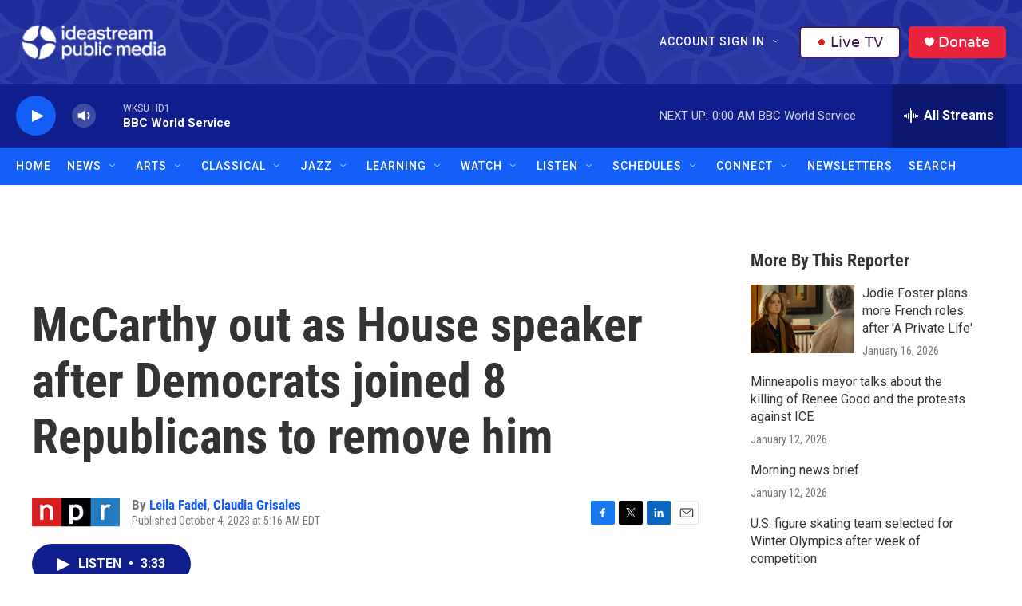

--- FILE ---
content_type: text/html; charset=utf-8
request_url: https://www.google.com/recaptcha/api2/aframe
body_size: 181
content:
<!DOCTYPE HTML><html><head><meta http-equiv="content-type" content="text/html; charset=UTF-8"></head><body><script nonce="RTffjb2Josy2UsgUo7m3xw">/** Anti-fraud and anti-abuse applications only. See google.com/recaptcha */ try{var clients={'sodar':'https://pagead2.googlesyndication.com/pagead/sodar?'};window.addEventListener("message",function(a){try{if(a.source===window.parent){var b=JSON.parse(a.data);var c=clients[b['id']];if(c){var d=document.createElement('img');d.src=c+b['params']+'&rc='+(localStorage.getItem("rc::a")?sessionStorage.getItem("rc::b"):"");window.document.body.appendChild(d);sessionStorage.setItem("rc::e",parseInt(sessionStorage.getItem("rc::e")||0)+1);localStorage.setItem("rc::h",'1768798288894');}}}catch(b){}});window.parent.postMessage("_grecaptcha_ready", "*");}catch(b){}</script></body></html>

--- FILE ---
content_type: text/css
request_url: https://tags.srv.stackadapt.com/sa.css
body_size: -11
content:
:root {
    --sa-uid: '0-75e90447-3509-584a-4cb1-fbc9eb20ea8e';
}